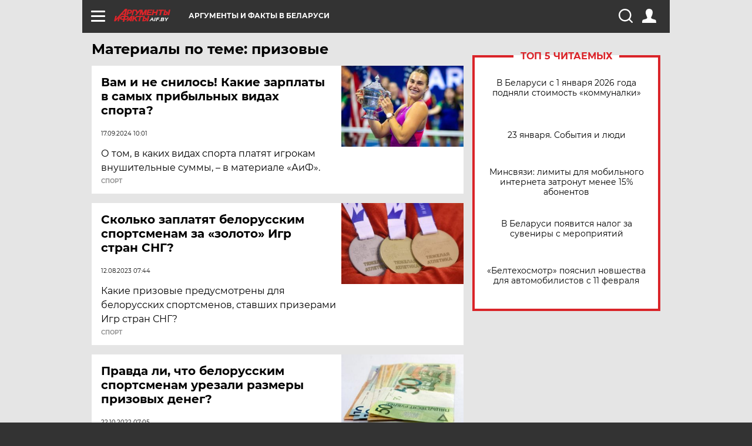

--- FILE ---
content_type: text/html; charset=UTF-8
request_url: https://aif.by/tag/prizovyje
body_size: 12376
content:
<!DOCTYPE html>
<!--[if IE 8]><html class="ie8"> <![endif]-->
<!--[if gt IE 8]><!--><html> <!--<![endif]-->
<head>
    <script>
        window.isIndexPage = 0;
        window.isMobileBrowser = 0;
        window.disableSidebarCut = 1;
        window.bannerDebugMode = 0;
    </script>

                        <meta http-equiv="Content-Type" content="text/html; charset=utf-8" >
<meta name="format-detection" content="telephone=no" >
<meta name="viewport" content="width=device-width, user-scalable=no, initial-scale=1.0, maximum-scale=1.0, minimum-scale=1.0" >
<meta http-equiv="X-UA-Compatible" content="IE=edge,chrome=1" >
<meta name="HandheldFriendly" content="true" >
<meta name="format-detection" content="telephone=no" >
<meta name="theme-color" content="#ffffff" >    <meta name="yandex-verification" content="4c73ffb370255f17" />

        <title>Материалы по теме: призовые | АиФ Аргументы и факты в Беларуси</title>    <link rel="shortcut icon" type="image/x-icon" href="/favicon.ico" />
    
    <link rel="preload" href="https://stat.aif.by/redesign2018/fonts/montserrat-v15-latin-ext_latin_cyrillic-ext_cyrillic-regular.woff2" as="font" type="font/woff2" crossorigin>
    <link rel="preload" href="https://stat.aif.by/redesign2018/fonts/montserrat-v15-latin-ext_latin_cyrillic-ext_cyrillic-italic.woff2" as="font" type="font/woff2" crossorigin>
    <link rel="preload" href="https://stat.aif.by/redesign2018/fonts/montserrat-v15-latin-ext_latin_cyrillic-ext_cyrillic-700.woff2" as="font" type="font/woff2" crossorigin>
    <link rel="preload" href="https://stat.aif.by/redesign2018/fonts/montserrat-v15-latin-ext_latin_cyrillic-ext_cyrillic-700italic.woff2" as="font" type="font/woff2" crossorigin>
    <link rel="preload" href="https://stat.aif.by/redesign2018/fonts/montserrat-v15-latin-ext_latin_cyrillic-ext_cyrillic-800.woff2" as="font" type="font/woff2" crossorigin>
    <link href="https://aif.by/tag/prizovyje" rel="canonical" >
<link href="https://stat.aif.by/redesign2018/css/style.css?7f6" media="all" rel="stylesheet" type="text/css" >
<link href="https://stat.aif.by/img/icon/apple_touch_icon_57x57.png?9c0" rel="apple-touch-icon" sizes="57x57" >
<link href="https://stat.aif.by/img/icon/apple_touch_icon_114x114.png?9c0" rel="apple-touch-icon" sizes="114x114" >
<link href="https://stat.aif.by/img/icon/apple_touch_icon_72x72.png?9c0" rel="apple-touch-icon" sizes="72x72" >
<link href="https://stat.aif.by/img/icon/apple_touch_icon_144x144.png?9c0" rel="apple-touch-icon" sizes="144x144" >
<link href="https://stat.aif.by/img/icon/apple-touch-icon.png?9c0" rel="apple-touch-icon" sizes="180x180" >
<link href="https://stat.aif.by/img/icon/favicon-32x32.png?9c0" rel="icon" type="image/png" sizes="32x32" >
<link href="https://stat.aif.by/img/icon/favicon-16x16.png?9c0" rel="icon" type="image/png" sizes="16x16" >
<link href="https://stat.aif.by/img/manifest.json?9c0" rel="manifest" >
<link href="https://stat.aif.by/img/safari-pinned-tab.svg?9c0" rel="mask-icon" color="#d55b5b" >
        <script type="text/javascript">
    //<!--
    var isRedesignPage = true;    //-->
</script>
<script type="text/javascript" src="https://stat.aif.by/js/output/jquery.min.js?7f6"></script>
<script type="text/javascript" src="https://stat.aif.by/js/output/header_scripts.js?7f6"></script>
<script type="text/javascript">
    //<!--
    var _sf_startpt=(new Date()).getTime()    //-->
</script>
<script type="text/javascript">
    //<!--
    function AdFox_getWindowSize() {
    var winWidth,winHeight;
	if( typeof( window.innerWidth ) == 'number' ) {
		//Non-IE
		winWidth = window.innerWidth;
		winHeight = window.innerHeight;
	} else if( document.documentElement && ( document.documentElement.clientWidth || document.documentElement.clientHeight ) ) {
		//IE 6+ in 'standards compliant mode'
		winWidth = document.documentElement.clientWidth;
		winHeight = document.documentElement.clientHeight;
	} else if( document.body && ( document.body.clientWidth || document.body.clientHeight ) ) {
		//IE 4 compatible
		winWidth = document.body.clientWidth;
		winHeight = document.body.clientHeight;
	}
	return {"width":winWidth, "height":winHeight};
}//END function AdFox_getWindowSize

function AdFox_getElementPosition(elemId){
    var elem;
    
    if (document.getElementById) {
		elem = document.getElementById(elemId);
	}
	else if (document.layers) {
		elem = document.elemId;
	}
	else if (document.all) {
		elem = document.all.elemId;
	}
    var w = elem.offsetWidth;
    var h = elem.offsetHeight;	
    var l = 0;
    var t = 0;
	
    while (elem)
    {
        l += elem.offsetLeft;
        t += elem.offsetTop;
        elem = elem.offsetParent;
    }

    return {"left":l, "top":t, "width":w, "height":h};
} //END function AdFox_getElementPosition

function AdFox_getBodyScrollTop(){
	return self.pageYOffset || (document.documentElement && document.documentElement.scrollTop) || (document.body && document.body.scrollTop);
} //END function AdFox_getBodyScrollTop

function AdFox_getBodyScrollLeft(){
	return self.pageXOffset || (document.documentElement && document.documentElement.scrollLeft) || (document.body && document.body.scrollLeft);
}//END function AdFox_getBodyScrollLeft

function AdFox_Scroll(elemId,elemSrc){
   var winPos = AdFox_getWindowSize();
   var winWidth = winPos.width;
   var winHeight = winPos.height;
   var scrollY = AdFox_getBodyScrollTop();
   var scrollX =  AdFox_getBodyScrollLeft();
   var divId = 'AdFox_banner_'+elemId;
   var ltwhPos = AdFox_getElementPosition(divId);
   var lPos = ltwhPos.left;
   var tPos = ltwhPos.top;

   if(scrollY+winHeight+5 >= tPos && scrollX+winWidth+5 >= lPos){
      AdFox_getCodeScript(1,elemId,elemSrc);
	  }else{
	     setTimeout('AdFox_Scroll('+elemId+',"'+elemSrc+'");',100);
	  }
}//End function AdFox_Scroll    //-->
</script>
<script type="text/javascript">
    //<!--
    function AdFox_SetLayerVis(spritename,state){
   document.getElementById(spritename).style.visibility=state;
}

function AdFox_Open(AF_id){
   AdFox_SetLayerVis('AdFox_DivBaseFlash_'+AF_id, "hidden");
   AdFox_SetLayerVis('AdFox_DivOverFlash_'+AF_id, "visible");
}

function AdFox_Close(AF_id){
   AdFox_SetLayerVis('AdFox_DivOverFlash_'+AF_id, "hidden");
   AdFox_SetLayerVis('AdFox_DivBaseFlash_'+AF_id, "visible");
}

function AdFox_getCodeScript(AF_n,AF_id,AF_src){
   var AF_doc;
   if(AF_n<10){
      try{
	     if(document.all && !window.opera){
		    AF_doc = window.frames['AdFox_iframe_'+AF_id].document;
			}else if(document.getElementById){
			         AF_doc = document.getElementById('AdFox_iframe_'+AF_id).contentDocument;
					 }
		 }catch(e){}
    if(AF_doc){
	   AF_doc.write('<scr'+'ipt type="text/javascript" src="'+AF_src+'"><\/scr'+'ipt>');
	   }else{
	      setTimeout('AdFox_getCodeScript('+(++AF_n)+','+AF_id+',"'+AF_src+'");', 100);
		  }
		  }
}

function adfoxSdvigContent(banID, flashWidth, flashHeight){
	var obj = document.getElementById('adfoxBanner'+banID).style;
	if (flashWidth == '100%') obj.width = flashWidth;
	    else obj.width = flashWidth + "px";
	if (flashHeight == '100%') obj.height = flashHeight;
	    else obj.height = flashHeight + "px";
}

function adfoxVisibilityFlash(banName, flashWidth, flashHeight){
    	var obj = document.getElementById(banName).style;
	if (flashWidth == '100%') obj.width = flashWidth;
	    else obj.width = flashWidth + "px";
	if (flashHeight == '100%') obj.height = flashHeight;
	    else obj.height = flashHeight + "px";
}

function adfoxStart(banID, FirShowFlNum, constVisFlashFir, sdvigContent, flash1Width, flash1Height, flash2Width, flash2Height){
	if (FirShowFlNum == 1) adfoxVisibilityFlash('adfoxFlash1'+banID, flash1Width, flash1Height);
	    else if (FirShowFlNum == 2) {
		    adfoxVisibilityFlash('adfoxFlash2'+banID, flash2Width, flash2Height);
	        if (constVisFlashFir == 'yes') adfoxVisibilityFlash('adfoxFlash1'+banID, flash1Width, flash1Height);
		    if (sdvigContent == 'yes') adfoxSdvigContent(banID, flash2Width, flash2Height);
		        else adfoxSdvigContent(banID, flash1Width, flash1Height);
	}
}

function adfoxOpen(banID, constVisFlashFir, sdvigContent, flash2Width, flash2Height){
	var aEventOpenClose = new Image();
	var obj = document.getElementById("aEventOpen"+banID);
	if (obj) aEventOpenClose.src =  obj.title+'&rand='+Math.random()*1000000+'&prb='+Math.random()*1000000;
	adfoxVisibilityFlash('adfoxFlash2'+banID, flash2Width, flash2Height);
	if (constVisFlashFir != 'yes') adfoxVisibilityFlash('adfoxFlash1'+banID, 1, 1);
	if (sdvigContent == 'yes') adfoxSdvigContent(banID, flash2Width, flash2Height);
}


function adfoxClose(banID, constVisFlashFir, sdvigContent, flash1Width, flash1Height){
	var aEventOpenClose = new Image();
	var obj = document.getElementById("aEventClose"+banID);
	if (obj) aEventOpenClose.src =  obj.title+'&rand='+Math.random()*1000000+'&prb='+Math.random()*1000000;
	adfoxVisibilityFlash('adfoxFlash2'+banID, 1, 1);
	if (constVisFlashFir != 'yes') adfoxVisibilityFlash('adfoxFlash1'+banID, flash1Width, flash1Height);
	if (sdvigContent == 'yes') adfoxSdvigContent(banID, flash1Width, flash1Height);
}    //-->
</script>
<script type="text/javascript">
    //<!--
    window.EventObserver = {
    observers: {},

    subscribe: function (name, fn) {
        if (!this.observers.hasOwnProperty(name)) {
            this.observers[name] = [];
        }
        this.observers[name].push(fn)
    },
    
    unsubscribe: function (name, fn) {
        if (!this.observers.hasOwnProperty(name)) {
            return;
        }
        this.observers[name] = this.observers[name].filter(function (subscriber) {
            return subscriber !== fn
        })
    },
    
    broadcast: function (name, data) {
        if (!this.observers.hasOwnProperty(name)) {
            return;
        }
        this.observers[name].forEach(function (subscriber) {
            return subscriber(data)
        })
    }
};    //-->
</script>    
    <script>
  var adcm_config ={
    id:1064,
    platformId: 64,
    init: function () {
      window.adcm.call();
    }
  };
</script>
<script src="https://tag.digitaltarget.ru/adcm.js" async></script>    <script src="https://cdn.admixer.net/scripts3/loader2.js" async

        data-inv="//inv-nets.admixer.net/"

        data-r="single"

		data-sender="admixer"

        data-bundle="desktop"></script>

<script type='text/javascript'>
(window.globalAmlAds = window.globalAmlAds || []).push(function() {
globalAml.defineSlot({z: '4614f981-a995-4d6e-8615-651356ebdfbf', ph: 'admixer_4614f981a9954d6e8615651356ebdfbf_zone_11913_sect_3514_site_3205', i: 'inv-nets', s:'f40d4866-215d-4b58-9b39-5428827009e6', sender: 'admixer'});
globalAml.defineSlot({z: 'fe9c5c36-99c3-4226-816b-d414aaf50f32', ph: 'admixer_fe9c5c3699c34226816bd414aaf50f32_zone_11915_sect_3514_site_3205', i: 'inv-nets', s:'f40d4866-215d-4b58-9b39-5428827009e6', sender: 'admixer'});
globalAml.singleRequest("admixer");});
</script><!-- Yandex Native Ads -->
<script>window.yaContextCb=window.yaContextCb||[]</script>
<script src="https://yandex.ru/ads/system/context.js" async></script><meta name="google-site-verification" content="Rpbduv639j6ZGN5qANsYsNPxpN3iVMQ3MiG_GVYbYiA" />    <link rel="stylesheet" type="text/css" media="print" href="https://stat.aif.by/redesign2018/css/print.css?9c0" />
    <base href=""/>
</head><body class="region__by ">
<div class="overlay"></div>
<script type="text/javascript" async src="//l.getsitecontrol.com/5wv86or7.js"></script>



<div class="container" id="container">
    
        
        
        <!--баннер над шапкой--->
                <div class="banner_box">
            <div class="main_banner">
                            </div>
        </div>
                <!--//баннер  над шапкой--->

    <script>
	currentUser = new User();
</script>

<header class="header">
    <div class="count_box_nodisplay">
    <div class="couter_block"><!-- (C)2000-2013 Gemius SA - gemiusAudience / aif.by / Home Page -->
<script type="text/javascript">
<!--//--><![CDATA[//><!--
var pp_gemius_identifier = 'zPdFzS9CfYvSEmLn75wU3WXFLQqNJwMgg3BXN4Roc9D.t7';
// lines below shouldn't be edited
function gemius_pending(i) { window[i] = window[i] || function() {var x = window[i+'_pdata'] = window[i+'_pdata'] || []; x[x.length]=arguments;};};
gemius_pending('gemius_hit'); gemius_pending('gemius_event'); gemius_pending('pp_gemius_hit'); gemius_pending('pp_gemius_event');
(function(d,t) {try {var gt=d.createElement(t),s=d.getElementsByTagName(t)[0],l='http'+((location.protocol=='https:')?'s':''); gt.setAttribute('async','async');
gt.setAttribute('defer','defer'); gt.src=l+'://gaby.hit.gemius.pl/xgemius.js'; s.parentNode.insertBefore(gt,s);} catch (e) {}})(document,'script');
//--><!]]>
</script>
</div></div>    <div class="topline">
    <a href="#" class="burger openCloser">
        <div class="burger__wrapper">
            <span class="burger__line"></span>
            <span class="burger__line"></span>
            <span class="burger__line"></span>
        </div>
    </a>
    <a href="/" class="logo_box">
        <img src="https://stat.aif.by/redesign2018/img/logo.svg?9c0" alt="Аргументы и Факты">
        <div class="region_url">
            aif.by        </div>
    </a>
    <a href="#" class="region regionOpenCloser">
        <img src="https://stat.aif.by/redesign2018/img/location.svg?9c0"><span>Аргументы и факты в Беларуси</span>
    </a>
    <!--a class="topline__hashtag" href="https://aif.ru/health/coronavirus/?utm_medium=header&utm_content=covid&utm_source=aif">#остаемсядома</a-->
    <div class="auth_user_status_js">
        <a href="#" class="user auth_link_login_js auth_open_js"><img src="https://stat.aif.by/redesign2018/img/user_ico.svg?9c0"></a>
        <a href="/profile" class="user auth_link_profile_js" style="display: none"><img src="https://stat.aif.by/redesign2018/img/user_ico.svg?9c0"></a>
    </div>
    <div class="search_box">
        <a href="#" class="search_ico searchOpener">
            <img src="https://stat.aif.by/redesign2018/img/search_ico.svg?9c0">
        </a>
        <div class="search_input">
            <form action="/search" id="search_form1">
                <input type="text" name="text" maxlength="50"/>
            </form>
        </div>
    </div>
</div>

<div class="fixed_menu topline">
    <div class="cont_center">
        <a href="#" class="burger openCloser">
            <div class="burger__wrapper">
                <span class="burger__line"></span>
                <span class="burger__line"></span>
                <span class="burger__line"></span>
            </div>
        </a>
        <a href="/" class="logo_box">
            <img src="https://stat.aif.by/redesign2018/img/logo.svg?9c0" alt="Аргументы и Факты">
            <div class="region_url">
                aif.by            </div>
        </a>
        <a href="/" class="region regionOpenCloser">
            <img src="https://stat.aif.by/redesign2018/img/location.svg?9c0">
            <span>Аргументы и факты в Беларуси</span>
        </a>
        <!--a class="topline__hashtag" href="https://aif.ru/health/coronavirus/?utm_medium=header&utm_content=covid&utm_source=aif">#остаемсядома</a-->
        <div class="auth_user_status_js">
            <a href="#" class="user auth_link_login_js auth_open_js"><img src="https://stat.aif.by/redesign2018/img/user_ico.svg?9c0"></a>
            <a href="/profile" class="user auth_link_profile_js" style="display: none"><img src="https://stat.aif.by/redesign2018/img/user_ico.svg?9c0"></a>
        </div>
        <div class="search_box">
            <a href="#" class="search_ico searchOpener">
                <img src="https://stat.aif.by/redesign2018/img/search_ico.svg?9c0">
            </a>
            <div class="search_input">
                <form action="/search">
                    <input type="text" name="text" maxlength="50" >
                </form>
            </div>
        </div>
    </div>
</div>    <div class="regions_box">
    <nav class="cont_center">
        <ul class="regions">
            <li><a href="https://aif.ru?from_menu=1">ФЕДЕРАЛЬНЫЙ</a></li>
            <li><a href="https://spb.aif.ru">САНКТ-ПЕТЕРБУРГ</a></li>

            
                                    <li><a href="https://aif.by">Аргументы и факты в Беларуси</a></li>
                
                
                    </ul>
    </nav>
</div>    <div class="top_menu_box">
    <div class="cont_center">
        <nav class="top_menu main_menu_wrapper_js">
                            <ul class="main_menu main_menu_js" id="rubrics">
                                    <li  class="menuItem top_level_item_js">

        <a  href="/podpiska" title="ПОДПИСКА НА ГАЗЕТУ" id="custommenu-8171">ПОДПИСКА НА ГАЗЕТУ</a>
    
    </li>                                                <li  class="menuItem top_level_item_js">

        <span  title="Спецпроекты">Спецпроекты</span>
    
            <div class="subrubrics_box submenu_js">
            <ul>
                                                            <li  data-rubric_id="64" class="menuItem">

        <a  href="/teddy" title="ТеДДи // Трибуна для детей" id="custommenu-8160">ТеДДи // Трибуна для детей</a>
    
    </li>                                                                                <li  class="menuItem">

        <a  href="https://aif.by/belarusliterature" title="Чытаем па-беларуску з velcom" id="custommenu-8164">Чытаем па-беларуску з velcom</a>
    
    </li>                                                                                <li  class="menuItem">

        <a  href="http://kazka.aif.by" title="«Краязнаўчая казка»" id="custommenu-8151">«Краязнаўчая казка»</a>
    
    </li>                                                                                <li  data-rubric_id="63" class="menuItem">

        <a  href="/travel" title="Вокруг света вместе с &amp;quot;АиФ&amp;quot;" id="custommenu-8158">Вокруг света вместе с &quot;АиФ&quot;</a>
    
    </li>                                                </ul>
        </div>
    </li>                                                <li  data-rubric_id="77" class="menuItem top_level_item_js">

        <a  href="/health/covid19" title="О коронавирусе" id="custommenu-8170">О коронавирусе</a>
    
    </li>                                                <li  data-rubric_id="8" class="menuItem top_level_item_js">

        <a  href="/social" title="Общество" id="custommenu-8110">Общество</a>
    
            <div class="subrubrics_box submenu_js">
            <ul>
                                                            <li  data-rubric_id="9" class="menuItem">

        <a  href="/social/persona" title="Личность" id="custommenu-8111">Личность</a>
    
    </li>                                                                                <li  data-rubric_id="10" class="menuItem">

        <a  href="/social/help" title="«АиФ» Благотворительность" id="custommenu-8112">«АиФ» Благотворительность</a>
    
    </li>                                                                                <li  data-rubric_id="11" class="menuItem">

        <a  href="/social/religia" title="Вечные ценности" id="custommenu-8113">Вечные ценности</a>
    
    </li>                                                                                <li  data-rubric_id="12" class="menuItem">

        <a  href="/social/letters" title="В «АиФ» пишут" id="custommenu-8114">В «АиФ» пишут</a>
    
    </li>                                                                                <li  data-rubric_id="13" class="menuItem">

        <a  href="/social/money" title="Деньги" id="custommenu-8115">Деньги</a>
    
    </li>                                                                                <li  data-rubric_id="14" class="menuItem">

        <a  href="/social/dom" title="Жилье и строительство" id="custommenu-8116">Жилье и строительство</a>
    
    </li>                                                                                <li  data-rubric_id="15" class="menuItem">

        <a  href="/social/science" title="Наука и образование" id="custommenu-8117">Наука и образование</a>
    
    </li>                                                                                <li  data-rubric_id="16" class="menuItem">

        <a  href="/social/buisiness" title="Карьера и бизнес" id="custommenu-8118">Карьера и бизнес</a>
    
    </li>                                                                                <li  data-rubric_id="17" class="menuItem">

        <a  href="/social/pensii" title="Пенсии" id="custommenu-8119">Пенсии</a>
    
    </li>                                                                                <li  data-rubric_id="18" class="menuItem">

        <a  href="/social/lgotes" title="О льготах" id="custommenu-8120">О льготах</a>
    
    </li>                                                                                <li  data-rubric_id="19" class="menuItem">

        <a  href="/social/nazlobydnya" title="Мнение" id="custommenu-8121">Мнение</a>
    
    </li>                                                </ul>
        </div>
    </li>                                                <li  data-rubric_id="46" class="menuItem top_level_item_js">

        <a  href="/vybor" title="Полезный выбор" id="custommenu-8140">Полезный выбор</a>
    
            <div class="subrubrics_box submenu_js">
            <ul>
                                                            <li  data-rubric_id="47" class="menuItem">

        <a  href="/vybor/food" title="Продукты питания" id="custommenu-8141">Продукты питания</a>
    
    </li>                                                                                <li  data-rubric_id="48" class="menuItem">

        <a  href="/vybor/tech" title="Техника" id="custommenu-8142">Техника</a>
    
    </li>                                                                                <li  data-rubric_id="49" class="menuItem">

        <a  href="/vybor/moda" title="Мода и стиль" id="custommenu-8143">Мода и стиль</a>
    
    </li>                                                                                <li  data-rubric_id="50" class="menuItem">

        <a  href="/vybor/building" title="Строительство и ремонт" id="custommenu-8144">Строительство и ремонт</a>
    
    </li>                                                                                <li  data-rubric_id="51" class="menuItem">

        <a  href="/vybor/avto" title="Автомобили" id="custommenu-8145">Автомобили</a>
    
    </li>                                                </ul>
        </div>
    </li>                                                <li  data-rubric_id="1" class="menuItem top_level_item_js">

        <a  href="/health" title="Здоровье" id="custommenu-8103">Здоровье</a>
    
            <div class="subrubrics_box submenu_js">
            <ul>
                                                            <li  data-rubric_id="2" class="menuItem">

        <a  href="/health/healthlife" title="Здоровая жизнь" id="custommenu-8104">Здоровая жизнь</a>
    
    </li>                                                                                <li  data-rubric_id="3" class="menuItem">

        <a  href="/health/diety" title="Питание и диеты" id="custommenu-8105">Питание и диеты</a>
    
    </li>                                                                                <li  data-rubric_id="4" class="menuItem">

        <a  href="/health/children" title="Дети и родители" id="custommenu-8106">Дети и родители</a>
    
    </li>                                                                                <li  data-rubric_id="5" class="menuItem">

        <a  href="/health/fitness" title="Красота и фитнес" id="custommenu-8107">Красота и фитнес</a>
    
    </li>                                                                                <li  data-rubric_id="6" class="menuItem">

        <a  href="/health/menwomen" title="Мужчина и женщина" id="custommenu-8108">Мужчина и женщина</a>
    
    </li>                                                                                <li  data-rubric_id="7" class="menuItem">

        <a  href="/health/psihologiya_otnosheniya" title="Психология и отношения" id="custommenu-8109">Психология и отношения</a>
    
    </li>                                                </ul>
        </div>
    </li>                                                <li  data-rubric_id="27" class="menuItem top_level_item_js">

        <a  href="/timefree" title="Cвободное время" id="custommenu-8129">Cвободное время</a>
    
            <div class="subrubrics_box submenu_js">
            <ul>
                                                            <li  data-rubric_id="28" class="menuItem">

        <a  href="/timefree/culture-news" title="Культура" id="custommenu-8130">Культура</a>
    
    </li>                                                                                <li  data-rubric_id="29" class="menuItem">

        <a  href="/timefree/afisha" title="Афиша " id="custommenu-8131">Афиша </a>
    
    </li>                                                                                <li  data-rubric_id="30" class="menuItem">

        <a  href="/timefree/dayhist" title="Есть повод" id="custommenu-8132">Есть повод</a>
    
    </li>                                                                                <li  data-rubric_id="31" class="menuItem">

        <a  href="/timefree/history" title="История" id="custommenu-8133">История</a>
    
    </li>                                                                                <li  data-rubric_id="32" class="menuItem">

        <a  href="/timefree/stars" title="Звезды" id="custommenu-8134">Звезды</a>
    
    </li>                                                                                <li  data-rubric_id="63" class="menuItem">

        <a  href="/travel" title="Вокруг света вместе с &amp;quot;АиФ&amp;quot;" id="custommenu-8159">Вокруг света вместе с &quot;АиФ&quot;</a>
    
    </li>                                                                                <li  data-rubric_id="33" class="menuItem">

        <a  href="/timefree/sport" title="Спорт" id="custommenu-8135">Спорт</a>
    
    </li>                                                                                <li  data-rubric_id="60" class="menuItem">

        <a  href="/timefree/dacha" title="Дача" id="custommenu-8156">Дача</a>
    
    </li>                                                                                <li  data-rubric_id="34" class="menuItem">

        <a  href="/timefree/uvlechenie" title="Увлечения" id="custommenu-8136">Увлечения</a>
    
    </li>                                                                                <li  data-rubric_id="35" class="menuItem">

        <a  href="/timefree/ufo" title="Непознанное" id="custommenu-8137">Непознанное</a>
    
    </li>                                                                                <li  data-rubric_id="36" class="menuItem">

        <a  href="/timefree/oldfoto" title="Коллективное фото" id="custommenu-8138">Коллективное фото</a>
    
    </li>                                                                                <li  data-rubric_id="65" class="menuItem">

        <a  href="/hotels" title="Гостиницы Беларуси" id="custommenu-8161">Гостиницы Беларуси</a>
    
            <div class="subrubrics_box submenu_js">
            <ul>
                                                            <li  data-rubric_id="66" class="menuItem">

        <a  href="/hotels/5stars" title="5 звезд" id="custommenu-8162">5 звезд</a>
    
    </li>                                                                                <li  data-rubric_id="68" class="menuItem">

        <a  href="/hotels/fourstars" title="4 звезды" id="custommenu-8163">4 звезды</a>
    
    </li>                                                </ul>
        </div>
    </li>                                                                                <li  data-rubric_id="37" class="menuItem">

        <a  href="/timefree/aif-animals" title="АиФ-Милый друг" id="custommenu-8139">АиФ-Милый друг</a>
    
    </li>                                                </ul>
        </div>
    </li>                                                <li  data-rubric_id="20" class="menuItem top_level_item_js">

        <a  href="/press-centr" title="Пресс-центр" id="custommenu-8122">Пресс-центр</a>
    
            <div class="subrubrics_box submenu_js">
            <ul>
                                                            <li  data-rubric_id="21" class="menuItem">

        <a  href="/press-centr/press-center-about" title="О пресс-центре" id="custommenu-8123">О пресс-центре</a>
    
    </li>                                                                                <li  data-rubric_id="22" class="menuItem">

        <a  href="/press-centr/articlpress" title="Публикации" id="custommenu-8124">Публикации</a>
    
    </li>                                                                                <li  data-rubric_id="23" class="menuItem">

        <a  href="/press-centr/press-center-annonces" title="Анонсы мероприятий" id="custommenu-8125">Анонсы мероприятий</a>
    
    </li>                                                                                <li  data-rubric_id="24" class="menuItem">

        <a  href="/press-centr/video" title="«АиФ» ВИДЕО" id="custommenu-8126">«АиФ» ВИДЕО</a>
    
    </li>                                                </ul>
        </div>
    </li>                                                <li  class="menuItem top_level_item_js">

        <a  href="/dontknows" title="Вопрос-ответ" id="custommenu-8150">Вопрос-ответ</a>
    
    </li>                                                <li  data-rubric_id="78" class="menuItem top_level_item_js">

        <a  href="/aifmoney" title="Деньги в кармане. Подкаст «АиФ»" id="custommenu-8172">Деньги в кармане. Подкаст «АиФ»</a>
    
    </li>                        </ul>

            <ul id="projects" class="specprojects static_submenu_js"></ul>
            <div class="right_box">
                <div class="fresh_number">
    <h3>Свежий номер</h3>
    <a href="/gazeta/number/851" class="number_box">
                    <img loading="lazy" src="https://images.aif.by/008/143/fdf0b33579d533d074a4c306b39d65f5.jpg" width="91" height="120">
                <div class="text">
            № 3. 20/01/2026 <br />  Сейте и сажайте по Луне - урожай получите вдвойне!        </div>
    </a>
</div>
<div class="links_box">
    <a href="/gazeta">Издания</a>
</div>
                <div class="sharings_box">
    <span>АиФ в социальных сетях</span>
    <ul class="soc">
                <li>
        <a href="https://www.facebook.com/PressCentrAif" target="_blank">
            <img src="https://stat.aif.by/redesign2018/img/sharings/fb.svg">
        </a>
    </li>
        <li>
        <a href="https://vk.com/public50565740" target="_blank">
            <img src="https://stat.aif.by/redesign2018/img/sharings/vk.svg">
        </a>
    </li>
        <li>
        <a href="https://twitter.com/aif_by" target="_blank">
            <img src="https://stat.aif.by/redesign2018/img/sharings/tw.svg">
        </a>
    </li>
        <li>
        <a href="https://ok.ru/aif.belarus?st._aid=ExternalGroupWidget_OpenGroup" target="_blank">
            <img src="https://stat.aif.by/redesign2018/img/sharings/ok.svg">
        </a>
    </li>
            <li>
            <a class="rss_button_black" href="/rss/all.php" target="_blank">
                <img src="https://stat.aif.by/redesign2018/img/sharings/waflya.svg?9c0" />
            </a>
        </li>
            </ul>
</div>
            </div>
        </nav>
    </div>
</div></header>
            	<div class="content_containers_wrapper_js">
        <div class="content_body  content_container_js">
            <div class="content">
                                <div class="title_box">
    <h1>Материалы по теме: призовые</h1>
</div>
<section class="article_list content_list_js">
        

<div class="list_item" data-item-id="121982">
            <a href="https://aif.by/timefree/sport/vam_i_ne_snilos_kakie_zarplaty_v_samyh_pribylnyh_vidah_sporta" class="img_box">
            <img loading="lazy" title="" src="https://images.aif.by/008/042/17253672a784c203fd069cb69692cc23.JPG" />
        </a>
        <div class="text_box">
        	<div class="box_info">
		
		<a href="https://aif.by/timefree/sport/vam_i_ne_snilos_kakie_zarplaty_v_samyh_pribylnyh_vidah_sporta"><h3>Вам и не снилось! Какие зарплаты в самых прибыльных видах спорта?</h3></a>
        <span class="text_box__date">17.09.2024 10:01</span>
	</div>
        <span>О том, в каких видах спорта платят игрокам внушительные суммы, – в материале «АиФ».</span>
    </div>
            <a href="https://aif.by/timefree/sport" class="rubric_link">Спорт</a>
    </div>

<div class="list_item" data-item-id="111359">
            <a href="https://aif.by/timefree/sport/skolko_zaplatyat_belorusskim_sportsmenam_za_zoloto_igr_stran_sng" class="img_box">
            <img loading="lazy" title="" src="https://images.aif.by/007/958/4a2f4e5dfa2a8dd7affe19e9dbf4cb6f.jpg" />
        </a>
        <div class="text_box">
        	<div class="box_info">
		
		<a href="https://aif.by/timefree/sport/skolko_zaplatyat_belorusskim_sportsmenam_za_zoloto_igr_stran_sng"><h3>Сколько заплатят белорусским спортсменам за «золото» Игр стран СНГ?</h3></a>
        <span class="text_box__date">12.08.2023 07:44</span>
	</div>
        <span>Какие призовые предусмотрены для белорусских спортсменов, ставших призерами Игр стран СНГ?</span>
    </div>
            <a href="https://aif.by/timefree/sport" class="rubric_link">Спорт</a>
    </div>

<div class="list_item" data-item-id="103521">
            <a href="https://aif.by/timefree/sport/pravda_li_chto_belorusskim_sportsmenam_urezali_razmery_prizovyh_deneg" class="img_box">
            <img loading="lazy" title="" src="https://images.aif.by/007/898/700f4a20c42ee5aac71f94e40c8bda9d.jpg" />
        </a>
        <div class="text_box">
        	<div class="box_info">
		
		<a href="https://aif.by/timefree/sport/pravda_li_chto_belorusskim_sportsmenam_urezali_razmery_prizovyh_deneg"><h3>Правда ли, что белорусским спортсменам урезали размеры призовых денег?</h3></a>
        <span class="text_box__date">22.10.2022 07:05</span>
	</div>
        <span>Правда ли, что белорусским спортсменам урезали размеры призовых денег? Куда теперь пойдут выделенные на эти цели средства?</span>
    </div>
            <a href="https://aif.by/timefree/sport" class="rubric_link">Спорт</a>
    </div>

<div class="list_item" data-item-id="103432">
            <a href="https://aif.by/timefree/sport/remont_sportivnyh_obektov_bgufk_vypolnyat_za_schet_prizovyh_dlya_sportsmenov" class="img_box">
            <img loading="lazy" title="" src="https://images.aif.by/007/897/b253d5fdebedc3b89573efa2fe36ea9e.jpg" />
        </a>
        <div class="text_box">
        	<div class="box_info">
		
		<a href="https://aif.by/timefree/sport/remont_sportivnyh_obektov_bgufk_vypolnyat_za_schet_prizovyh_dlya_sportsmenov"><h3>Ремонт спортивных объектов БГУФК выполнят за счет призовых для спортсменов</h3></a>
        <span class="text_box__date">18.10.2022 13:07</span>
	</div>
        <span>Совет министров Беларуси принял решение увеличить и перераспределить бюджетные средства, предназначенные для Министерства спорта и туризма.</span>
    </div>
            <a href="https://aif.by/timefree/sport" class="rubric_link">Спорт</a>
    </div>

<div class="list_item" data-item-id="91294">
            <a href="https://aif.by/dontknows/skolko_v_belarusi_zaplatyat_za_olimpiyskoe_i_paralimpiyskoe_zoloto" class="img_box">
            <img loading="lazy" title="Паралимпийское золото оценивается в три раза меньше, но Игорь Бокий заработает значительно больше, чем любой из белорусских олимпийцев." src="https://images.aif.by/007/805/3d051127e14665d566298b51e15a4c14.jpg" />
        </a>
        <div class="text_box">
        	<div class="box_info">
		
		<a href="https://aif.by/dontknows/skolko_v_belarusi_zaplatyat_za_olimpiyskoe_i_paralimpiyskoe_zoloto"><h3>Сколько в Беларуси заплатят за олимпийское и паралимпийское «золото»?</h3></a>
        <span class="text_box__date">02.09.2021 10:19</span>
	</div>
        <span>«АиФ» писал про наградные для спортсменов на Олимпийских играх, а сейчас идет Паралимпиада. Интересно, одинаково ли платят олимпийцам и паралимпийцам за «золото»? Геннадий Валерьевич, Минск</span>
    </div>
            <a href="https://aif.by/dontknows" class="rubric_link">Вопрос-ответ</a>
    </div>

<div class="list_item" data-item-id="85173">
            <a href="https://aif.by/timefree/sport/kush_za_pobedu_kto_iz_sportsmenov_zarabatyvaet_bolshe_vseh" class="img_box">
            <img loading="lazy" title="Азаренко за свою карьеру заработала более $32 млн призовых." src="https://images.aif.by/007/758/c44f935fc1ccc05f1a6aa75c7a34646e.jpg" />
        </a>
        <div class="text_box">
        	<div class="box_info">
		
		<a href="https://aif.by/timefree/sport/kush_za_pobedu_kto_iz_sportsmenov_zarabatyvaet_bolshe_vseh"><h3>Куш за победу. Кто из спортсменов зарабатывает больше всех?</h3></a>
        <span class="text_box__date">13.02.2021 10:25</span>
	</div>
        <span>Кого из спортсменов считают самым богатым в мире? Какие суммы получают звезды спорта? Что с доходами лучших белорусских атлетов? Об этом – в материале «АиФ».</span>
    </div>
            <a href="https://aif.by/timefree/sport" class="rubric_link">Спорт</a>
    </div>

<div class="list_item" data-item-id="67021">
            <a href="https://aif.by/timefree/sport/cena_pobedy_skolko_prizovyh_poluchayut_nashi_sportsmeny" class="img_box">
            <img loading="lazy" title="«Золото» Рио-де-Жанейро позволило Владиславу Гончарову стать богаче на $150 тыс." src="https://images.aif.by/007/619/5d4bb6e3bc7e7a21743031610a4bbf20.jpg" />
        </a>
        <div class="text_box">
        	<div class="box_info">
		
		<a href="https://aif.by/timefree/sport/cena_pobedy_skolko_prizovyh_poluchayut_nashi_sportsmeny"><h3>Цена победы. Сколько призовых получают наши спортсмены?</h3></a>
        <span class="text_box__date">10.06.2019 10:10</span>
	</div>
        <span>Опубликован указ президента №201 от 30 мая 2019 г., которым установлены новые размеры стипендий и вознаграждений, выплачиваемых спортсменам за их спортивные достижения, в том числе на предстоящих Европейских играх.</span>
    </div>
            <a href="https://aif.by/timefree/sport" class="rubric_link">Спорт</a>
    </div></section>
                            </div>
                            <div class="right_column">
                    
            <section class="top5">
    <div class="top_decor">
        <div class="red_line"></div>
        <h3>Топ 5 читаемых</h3>
        <div class="red_line"></div>
    </div>
            <ul>
                            <li>
                    <a href="https://aif.by/social/v_belarusi_s_1_yanvarya_2026_goda_podnyali_stoimost_kommunalki">
                        В Беларуси с 1 января 2026 года подняли стоимость «коммуналки»                    </a>
                </li>
                            <li>
                    <a href="https://aif.by/timefree/dayhist/23_yanvarya">
                        23 января. События и люди                    </a>
                </li>
                            <li>
                    <a href="https://aif.by/it-news/minsvyazi_limity_dlya_mobilnogo_interneta_zatronut_menee_15_abonentov">
                        Минсвязи: лимиты для мобильного интернета затронут менее 15% абонентов                    </a>
                </li>
                            <li>
                    <a href="https://aif.by/social/v_belarusi_poyavitsya_nalog_za_suveniry_s_meropriyatiy">
                        В Беларуси появится налог за сувениры с мероприятий                    </a>
                </li>
                            <li>
                    <a href="https://aif.by/vybor/avto/beltehosmotr_poyasnil_novshestva_dlya_avtomobilistov_s_11_fevralya">
                        «Белтехосмотр» пояснил новшества для автомобилистов с 11 февраля                    </a>
                </li>
                    </ul>
    </section>

<div class="tizer">
                        </div>

    
<div class="topToDownPoint"></div>
                </div>
                <div class="endTopToDown_js"></div>
                    </div>
    </div>

    
	
    <!-- segment footer -->
    <footer>
    <div class="cont_center">
        <div class="footer_wrapper">
            <div class="footer_col">
                <div class="footer_logo">
                    <img src="https://stat.aif.by/redesign2018/img/white_logo.svg?9c0" alt="aif.by">
                    <div class="region_url">
                        aif.by                    </div>
                </div>
            </div>
            <div class="footer_col">
                <nav class="footer_menu">
                    <ul>
                    <li>
            <a href="https://aif.by/gazeta/archive/edition/1">АРХИВ НОМЕРОВ</a>
        </li>
                            <li>
            <a href="https://aif.by/reklama">РЕКЛАМА НА САЙТЕ</a>
        </li>
                            <li>
            <a href="https://aif.by/paper">РЕКЛАМА В ГАЗЕТЕ</a>
        </li>
                            <li>
            <a href="https://aif.by/podpiska">ОНЛАЙН-ПОДПИСКА НА ЕЖЕНЕДЕЛЬНИК АИФ</a>
        </li>
                <li class="error_rep"><a href="/contacts#anchor=error_form">СООБЩИТЬ В РЕДАКЦИЮ ОБ ОШИБКЕ</a></li>
</ul>

                </nav>
                <div class="footer_text">
                    <div>© 2019 ООО «Аргументы и Факты в Белоруссии». Директор, главный редактор: Игорь Николаевич Соколов. Заместители главного редактора: Евгений Юрьевич Олейник и Юлия Владимировна Тельтевская. Шеф-редактор сайта aif.by: &nbsp;Владимир Петрович Шарпило. Все права защищены. Копирование и использование полных материалов запрещено, частичное цитирование возможно только при условии гиперссылки на сайт www.aif.by. Телефон для связи с редакцией:&nbsp;+375 29 642 67 51.<span id="pastemarkerend59587" rel="pastemarkerend"></span></div>

<p>Свидетельство Министерства информации Республики Беларусь №1040 от 14.01.2010<span id="pastemarkerend17360" rel="pastemarkerend"></span><br>
</p>
                </div>
                <div class="counters">
                                                                    
                        
                        <div class="age16">16+</div>

                        <div class="count_box_nodisplay">
                            <div class="couter_block"><!-- Yandex.Metrika informer --><a href="http://metrika.yandex.ru/stat/?id=846795&amp;from=informer" target="_blank" rel="nofollow"><img src="//bs.yandex.ru/informer/846795/3_1_FFFFFFFF_EFEFEFFF_0_pageviews" style="width:88px; height:31px; border:0;" alt="Яндекс.Метрика" title="Яндекс.Метрика: данные за сегодня (просмотры, визиты и уникальные посетители)" onclick="try{Ya.Metrika.informer({i:this,id:846795,lang:'ru'});return false}catch(e){}"/></a><!-- /Yandex.Metrika informer --><!-- Yandex.Metrika counter --><script type="text/javascript">var yaParams = {/*Здесь параметры визита*/};</script><script type="text/javascript">(function (d, w, c) { (w[c] = w[c] || []).push(function() { try { w.yaCounter846795 = new Ya.Metrika({id:846795, webvisor:true, clickmap:true, trackLinks:true, accurateTrackBounce:true,params:window.yaParams||{ }}); } catch(e) { } }); var n = d.getElementsByTagName("script")[0], s = d.createElement("script"), f = function () { n.parentNode.insertBefore(s, n); }; s.type = "text/javascript"; s.async = true; s.src = (d.location.protocol == "https:" ? "https:" : "http:") + "//mc.yandex.ru/metrika/watch.js"; if (w.opera == "[object Opera]") { d.addEventListener("DOMContentLoaded", f, false); } else { f(); } })(document, window, "yandex_metrika_callbacks");</script><noscript><div><img src="//mc.yandex.ru/watch/846795" style="position:absolute; left:-9999px;" alt="" /></div></noscript><!-- /Yandex.Metrika counter --></div><div class="couter_block"><!--LiveInternet logo--><a href="https://www.liveinternet.ru/click;AIF"
target="_blank"><img src="//counter.yadro.ru/logo;AIF?22.1"
title="LiveInternet: показано общее число просмотров сайтов «АиФ» за 24 часа, посетителей за 24 часа и за сегодня"
alt="" width="88" height="31"/></a><!--/LiveInternet--></div><div class="couter_block"><!--LiveInternet counter--><script type="text/javascript"><!-- 
new Image().src = "//counter.yadro.ru/hit;AIF?r"+
escape(document.referrer)+((typeof(screen)=="undefined")?"":
";s"+screen.width+"*"+screen.height+"*"+(screen.colorDepth?
screen.colorDepth:screen.pixelDepth))+";u"+escape(document.URL)+
";h"+escape(document.title.substring(0,80))+
";"+Math.random();//--></script><!--/LiveInternet-->

<!--LiveInternet logo--><a href="https://www.liveinternet.ru/click;AIF"
target="_blank"><img src="//counter.yadro.ru/logo;AIF?22.1"
title="LiveInternet: показано общее число просмотров сайтов «АиФ» за 24 часа, посетителей за 24 часа и за сегодня"
alt="" width="88" height="31"/></a><!--/LiveInternet--></div><div class="couter_block"><script type="text/javascript">
var _gaq = _gaq || [];
_gaq.push(['_setAccount', 'UA-32011513-1']);
_gaq.push(['_addOrganic', 'nova.rambler.ru', 'query']);
_gaq.push(['_addOrganic', 'go.mail.ru', 'q']);
_gaq.push(['_addOrganic', 'nigma.ru', 's']);
_gaq.push(['_addOrganic', 'webalta.ru', 'q']);
_gaq.push(['_addOrganic', 'aport.ru', 'r']);
_gaq.push(['_addOrganic', 'poisk.ru', 'text']);
_gaq.push(['_addOrganic', 'km.ru', 'sq']);
_gaq.push(['_addOrganic', 'liveinternet.ru', 'ask']);
_gaq.push(['_addOrganic', 'quintura.ru', 'request']);
_gaq.push(['_addOrganic', 'search.qip.ru', 'query']);
_gaq.push(['_addOrganic', 'gde.ru', 'keywords']);
_gaq.push(['_addOrganic', 'gogo.ru', 'q']);
_gaq.push(['_addOrganic', 'ru.yahoo.com', 'p']);
_gaq.push(['_addOrganic', 'images.yandex.ru', 'q', true]);
_gaq.push(['_addOrganic', 'blogsearch.google.ru', 'q', true]);
_gaq.push(['_addOrganic', 'blogs.yandex.ru', 'text', true]);

_gaq.push(['_setDomainName', 'aif.by']);
_gaq.push(['_trackPageview']);
_gaq.push(['_trackPageLoadTime']);

(function() {
	var ga = document.createElement('script'); ga.type = 'text/javascript'; ga.async = true;
	ga.src = ('https:' == document.location.protocol ? 'https://ssl' : 'http://www') + '.google-analytics.com/ga.js';
	var s = document.getElementsByTagName('script')[0]; s.parentNode.insertBefore(ga, s);
})();
</script></div><div class="couter_block">
<!-- tns-counter.ru -->
<script language="JavaScript" type="text/javascript">
    var img = new Image();
    img.src = 'https://www.tns-counter.ru/V13a***R>' + document.referrer.replace(/\*/g,'%2a') + '*aif_ru/ru/UTF-8/tmsec=aif_total/' + Math.round(Math.random() * 1000000000);
</script>
<noscript>
    <img src="https://www.tns-counter.ru/V13a****aif_ru/ru/UTF-8/tmsec=aif_total/" width="1" height="1" alt="">
</noscript>
<!-- tns-counter.ru -->
</div>
                                                                                </div>

                                                            </div>
            </div>
        </div>
    </div>

    <script type='text/javascript'>
        $(document).ready(function(){
            window.CookieMessenger('CookieMessenger');
        });
        </script></footer>


<!-- Footer Scripts -->
<script type="text/javascript" src="https://stat.aif.by/js/output/delayed.js?7f6"></script>
<script type="text/javascript">
    //<!--
    $(document).ready(function() { $('.header').headerJs(); });    //-->
</script></div>


<div class="full_screen_adv no_portr no_lands no_desc"><!--Место для фулскрина--></div>
<a id="backgr_link"></a>
</body>
</html>